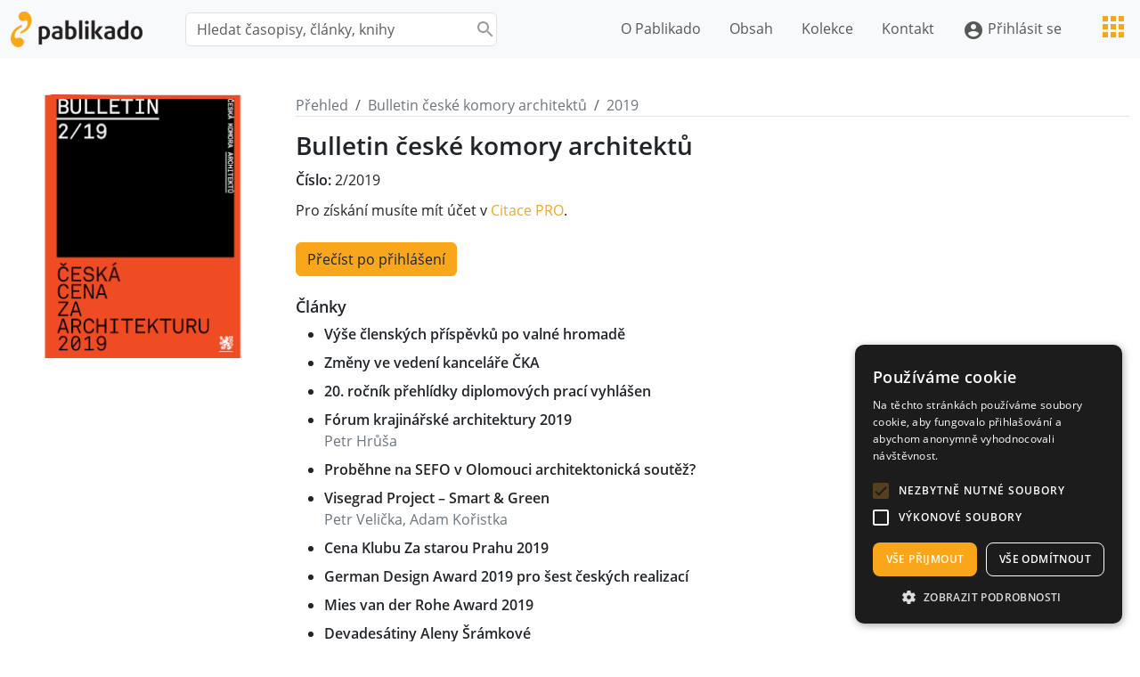

--- FILE ---
content_type: text/html; charset=UTF-8
request_url: https://www.pablikado.cz/dokument/7q76XJpchpcjmL6F
body_size: 29679
content:
<!DOCTYPE html>
<html>
    <head>
        <meta charset="utf-8"/>
        <meta name="viewport" content="width=device-width, initial-scale=1"/>
        <meta name="author" content="Citace.com, s.r.o."/>
        <meta name="description" content="Stáhněte si publikaci Bulletin české komory architektů 2/2019 do svého mobilního zařízení."/>
                    <meta name="robots" content="noindex"/>
                <title>Bulletin české komory architektů 2/2019 | Pablikado</title>
        <script type="text/javascript" src="/stahnout2.js"></script>
                <link href="https://cdn.jsdelivr.net/npm/bootstrap@5.3.3/dist/css/bootstrap.min.css" rel="stylesheet" integrity="sha384-QWTKZyjpPEjISv5WaRU9OFeRpok6YctnYmDr5pNlyT2bRjXh0JMhjY6hW+ALEwIH" crossorigin="anonymous">
        <script src="https://cdn.jsdelivr.net/npm/bootstrap@5.3.3/dist/js/bootstrap.bundle.min.js" integrity="sha384-YvpcrYf0tY3lHB60NNkmXc5s9fDVZLESaAA55NDzOxhy9GkcIdslK1eN7N6jIeHz" crossorigin="anonymous"></script>
        <link href="https://fonts.googleapis.com/icon?family=Material+Icons" rel="stylesheet">
        <link href="https://fonts.googleapis.com/icon?family=Material+Icons+Outlined" rel="stylesheet">
        <link rel="stylesheet" href="/main3.css" type="text/css"/>
        <link rel="shortcut icon" type="image/x-icon" href="/images/favicon.ico"/>

        <!-- Google Tag Manager -->
        <script>
        window.dataLayer = window.dataLayer || [];
        dataLayer.push({'instituce': '', 'fakulta': ''});        
    
        (function(w,d,s,l,i){w[l]=w[l]||[];w[l].push({'gtm.start':
        new Date().getTime(),event:'gtm.js'});var f=d.getElementsByTagName(s)[0],
        j=d.createElement(s),dl=l!='dataLayer'?'&l='+l:'';j.async=true;j.src=
        'https://www.googletagmanager.com/gtm.js?id='+i+dl;f.parentNode.insertBefore(j,f);
        })(window,document,'script','dataLayer','GTM-5SSNZ3D');
        </script>
    </head>
    <body>
        <!-- Google Tag Manager (noscript) -->
        <noscript><iframe src="https://www.googletagmanager.com/ns.html?id=GTM-5SSNZ3D" height="0" width="0" style="display:none;visibility:hidden"></iframe></noscript>

        <!-- hlavička s menu -->
        <header class="bg-light">
            <nav class="navbar navbar-expand-lg navbar-light">
                <div class="container">
                    <a href="/" class="navbar-brand me-5"><img src="/images/logoPablikado.png" alt="Citace PRO"/></a>

                    <button class="navbar-toggler ms-auto" type="button" data-toggle="collapse" data-target="#hlavniMenu" aria-controls="navbarSupportedContent" aria-expanded="false" aria-label="Toggle navigation">
                        <span class="navbar-toggler-icon"></span>
                    </button>

                    <div class="collapse navbar-collapse bg-light" id="hlavniMenu">
                        <form action="/obsah" method="get" class="form-inline hledani" id="hledani">
                            <div class="obalNaseptavace">
                                <input type="text" name="q" value="" placeholder="Hledat časopisy, články, knihy" class="form-control hledanyText" onkeyup="//zobrazeniMoznychVysledku(event)" id="focus" onblur="//opusteniPolicka();" autocomplete="off" style="width: 350px;"/>
                                <div class="lupa" onclick="document.getElementById('hledani').submit();"></div>
                            </div>
                        </form>

                        <ul class="navbar-nav ms-auto">
                            <li class="nav-item me-3">
                                <a href="/" class="nav-link">O Pablikado</a>
                            </li>
                            
                            <li class="nav-item me-3">
                                <a href="/obsah" class="nav-link">Obsah</a>
                            </li>

                            <li class="nav-item dropdown me-3">
                                <a class="nav-link cursor-pointer" id="kolekceDropdown" data-bs-toggle="dropdown">Kolekce</a>
                                                                <div class="dropdown-menu dropdown-menu-end shadow" aria-labelledby="kolekceDropdown">
                                    <a class="dropdown-item" href="/univerzalni-kolekce">Univerzální </a>
                                    <a class="dropdown-item" href="/technicka-kolekce">Technická </a>
                                    <a class="dropdown-item" href="/humanitni-kolekce">Humanitní a společenskovědní </a>
                                    <a class="dropdown-item" href="/prirodovedna-kolekce">Přírodovědná </a>
                                    <a class="dropdown-item" href="/medicinska-kolekce">Medicínská </a>
                                    <a class="dropdown-item" href="/otevrena-kolekce">Otevřená </a>
                                </div>
                            </li>

                            <li class="nav-item me-3">
                                <a href="/kontakt" class="nav-link">Kontakt</a>
                            </li>

                            <li class="nav-item me-3 text-nowrap">
                                                                    <a href="https://www.citacepro.com/?pablikado" class="nav-link"><span class="material-icons align-middle">account_circle</span> Přihlásit se</a>
                                                            </li>

                            <div class="nav-item dropdown ms-3">
                                <a class="nav-link cursor-pointer ico-apps ico-md" id="dropdownMenuButton" data-bs-toggle="dropdown">&nbsp;</a>
                                <div class="dropdown-menu dropdown-menu-end" aria-labelledby="dropdownMenuButton">
                                    <a class="dropdown-item" href="https://www.citace.com">Citace.com</a>
                                    <a class="dropdown-item" href="https://www.citacepro.com">Citace PRO</a>
                                    <a class="dropdown-item" href="/">Pablikado</a>
                                    <a class="dropdown-item" href="https://www.digitalo.cz">Digitalo</a>
                                    <a class="dropdown-item" href="https://www.citacepro.com/app/">Čtečka</a>
                                </div>
                            </div>
                        </ul>
                    </div>
                </div>
            </nav>
        </header>
        <main>
            <section>
                <div class="container">

                    <!--<a class="tlacitkoZpet" onclick="history.go(-1)" title="Zpět"></a>-->

                    <div class="row">
                        <div class="col-md-3">
                            <img src="/obalka-7q76XJpchpcjmL6F" alt="" class="img-fluid "/>
                        </div>
                        <div class="col-md-9">
                            <nav class="navbar navbar-expand-lg nav-light border-bottom mb-3 p-0">
                                <nav aria-label="breadcrumb">
                                    <ol class="breadcrumb bg-white p-0 m-0">
                                        <li class="breadcrumb-item"><a href="/vse" class="text-secondary">Přehled</a></li>
                                                                                                                                                                                    <li class="breadcrumb-item">
                                                    <a href="/dokument/T6HLVAQZzCTs7KGW" class="text-secondary">Bulletin české komory architektů</a>
                                                </li>
                                                                                        <li class="breadcrumb-item">
                                                <a href="/dokument/S3nV4oO7YKpqXfDn" class="text-secondary">2019</a> 
                                            </li>
                                                                            </ol>
                                </nav>
                            </nav>

                            <!--2-->

                                                        <h1>Bulletin české komory architektů</h1>

                            
                            <p>
                                                                    <b>Číslo:</b> 2/2019<br/>
                                                                                                                                                            </p>
                            
                            <p> 
                                                                                            </p>

                                                            <p>Pro získání musíte mít účet v <a href="https://www.citacepro.com">Citace PRO</a>.</p>
                            
                            <p class="mt-4">
                                                                                            </p>

                                                            <p class="mt-4">
                                    <a href="https://www.citacepro.com/?pablikado" class="btn btn-primary">Přečíst po přihlášení</a>
                                </p>
                            
                            
                                                                            <!--<p><b>Citace</b>: Bulletin české komory architektů, ročník 2019, číslo 2. <i>Bulletin české komory architektů, ročník 2019 (26)</i>. 2006-.</p>-->
                                                                                                <h3 class="mt-4">Články</h3>
                                    <ul class="pl-4">
                                                                                                                                                                        <li class="mb-2">
                                                <a href="/dokument/TES39DSja9bZndoA" title="Výše členských příspěvků po valné hromadě" class="text-dark font-weight-soft d-block">Výše členských příspěvků po valné hromadě</a>
                                                                                            </li>
                                                                                                                                <li class="mb-2">
                                                <a href="/dokument/XJwP3VGEFJsy7ZsL" title="Změny ve vedení kanceláře ČKA" class="text-dark font-weight-soft d-block">Změny ve vedení kanceláře ČKA</a>
                                                                                            </li>
                                                                                                                                <li class="mb-2">
                                                <a href="/dokument/ppiddijTbC8aw8EV" title="20. ročník přehlídky diplomových prací vyhlášen" class="text-dark font-weight-soft d-block">20. ročník přehlídky diplomových prací vyhlášen</a>
                                                                                            </li>
                                                                                                                                <li class="mb-2">
                                                <a href="/dokument/V4YqRersGYOWXAih" title="Fórum krajinářské architektury 2019" class="text-dark font-weight-soft d-block">Fórum krajinářské architektury 2019</a>
                                                                                                    <div class="text-secondary" title="Petr Hrůša" style="color: #666;">Petr Hrůša</div>
                                                                                            </li>
                                                                                                                                <li class="mb-2">
                                                <a href="/dokument/9puR3pQ99DtDgmdV" title="Proběhne na SEFO v Olomouci architektonická soutěž?" class="text-dark font-weight-soft d-block">Proběhne na SEFO v Olomouci architektonická soutěž?</a>
                                                                                            </li>
                                                                                                                                <li class="mb-2">
                                                <a href="/dokument/pLiBqYujNjijn41j" title="Visegrad Project – Smart & Green" class="text-dark font-weight-soft d-block">Visegrad Project – Smart & Green</a>
                                                                                                    <div class="text-secondary" title="Petr Velička, Adam Kořistka" style="color: #666;">Petr Velička, Adam Kořistka</div>
                                                                                            </li>
                                                                                                                                <li class="mb-2">
                                                <a href="/dokument/x6isL7WRNTT3EnIR" title="Cena Klubu Za starou Prahu 2019" class="text-dark font-weight-soft d-block">Cena Klubu Za starou Prahu 2019</a>
                                                                                            </li>
                                                                                                                                <li class="mb-2">
                                                <a href="/dokument/rsuCQGLYwWKIbVHG" title="German Design Award 2019 pro šest českých realizací" class="text-dark font-weight-soft d-block">German Design Award 2019 pro šest českých realizací</a>
                                                                                            </li>
                                                                                                                                <li class="mb-2">
                                                <a href="/dokument/4LpBjser9KxWcaEJ" title="Mies van der Rohe Award 2019" class="text-dark font-weight-soft d-block">Mies van der Rohe Award 2019</a>
                                                                                            </li>
                                                                                                                                <li class="mb-2">
                                                <a href="/dokument/dBaqxW4G0aOoyNz2" title="Devadesátiny Aleny Šrámkové" class="text-dark font-weight-soft d-block">Devadesátiny Aleny Šrámkové</a>
                                                                                            </li>
                                                                                                                                <li class="mb-2">
                                                <a href="/dokument/9vsVFdbEcL4qcMfN" title="Martin Rajniš slaví 75. narozeniny" class="text-dark font-weight-soft d-block">Martin Rajniš slaví 75. narozeniny</a>
                                                                                            </li>
                                                                                                                                <li class="mb-2">
                                                <a href="/dokument/ZKWIPPQm1RycGUXT" title="Deset vizí a konkrétních kroků pro stavební rozvoj Prahy a ČR" class="text-dark font-weight-soft d-block">Deset vizí a konkrétních kroků pro stavební rozvoj Prahy a ČR</a>
                                                                                            </li>
                                                                                                                                <li class="mb-2">
                                                <a href="/dokument/a4piOjivBeSxoPAa" title="Young Architect Award 2019 – návrhy do 28. 6. 2019" class="text-dark font-weight-soft d-block">Young Architect Award 2019 – návrhy do 28. 6. 2019</a>
                                                                                            </li>
                                                                                                                                <li class="mb-2">
                                                <a href="/dokument/zk0cAJJVx4iMZqWD" title="Z valné hromady ČKA" class="text-dark font-weight-soft d-block">Z valné hromady ČKA</a>
                                                                                            </li>
                                                                                                                                <li class="mb-2">
                                                <a href="/dokument/pTPQYMk9Sc7xZ2DW" title="Usnesení XXVI. valné hromady České komory architektů konané v Brně dne 13. dubna 2019" class="text-dark font-weight-soft d-block">Usnesení XXVI. valné hromady České komory architektů konané v Brně dne 13. dubna 2019</a>
                                                                                            </li>
                                                                                                                                <li class="mb-2">
                                                <a href="/dokument/aHpSGbMqmhCgnOh4" title="Změny vnitřních řádů České komory architektů" class="text-dark font-weight-soft d-block">Změny vnitřních řádů České komory architektů</a>
                                                                                            </li>
                                                                                                                                <li class="mb-2">
                                                <a href="/dokument/wnqMQZCtfKau0lkt" title="Složení orgánů ČKA" class="text-dark font-weight-soft d-block">Složení orgánů ČKA</a>
                                                                                            </li>
                                                                                                                                <li class="mb-2">
                                                <a href="/dokument/MufXlpBlsUlMilFD" title="Předsedou České komory architektů byl zvolen Jan Kasl" class="text-dark font-weight-soft d-block">Předsedou České komory architektů byl zvolen Jan Kasl</a>
                                                                                            </li>
                                                                                                                                <li class="mb-2">
                                                <a href="/dokument/91jPvRVkJmGUGXyD" title="Akce" class="text-dark font-weight-soft d-block">Akce</a>
                                                                                            </li>
                                                                                                                                <li class="mb-2">
                                                <a href="/dokument/rXTObYepED3iYhTF" title="Nové knihy" class="text-dark font-weight-soft d-block">Nové knihy</a>
                                                                                            </li>
                                                                                                                                <li class="mb-2">
                                                <a href="/dokument/NC2h9jXQW9OpBMAB" title="Pojištění" class="text-dark font-weight-soft d-block">Pojištění</a>
                                                                                            </li>
                                                                                                                                <li class="mb-2">
                                                <a href="/dokument/eYgDmpUQJHUvNXjz" title="Nové právní předpisy" class="text-dark font-weight-soft d-block">Nové právní předpisy</a>
                                                                                            </li>
                                                                                                                                <li class="mb-2">
                                                <a href="/dokument/5EYNEjoaf7bBvfmF" title="Otázky a odpovědi" class="text-dark font-weight-soft d-block">Otázky a odpovědi</a>
                                                                                            </li>
                                                                                                                                <li class="mb-2">
                                                <a href="/dokument/7AAZ4JjClddpIrRX" title="Česká cena za architekturu 2019" class="text-dark font-weight-soft d-block">Česká cena za architekturu 2019</a>
                                                                                            </li>
                                                                                                                                <li class="mb-2">
                                                <a href="/dokument/N1sijg0U4UZbSngM" title="Imke Woelk" class="text-dark font-weight-soft d-block">Imke Woelk</a>
                                                                                            </li>
                                                                                                                                <li class="mb-2">
                                                <a href="/dokument/mtvj1PMRbXvwCUxQ" title="Teresa Borsuk" class="text-dark font-weight-soft d-block">Teresa Borsuk</a>
                                                                                            </li>
                                                                                                                                <li class="mb-2">
                                                <a href="/dokument/EyR8lg2WiV2wjMiW" title="Michael Jakob" class="text-dark font-weight-soft d-block">Michael Jakob</a>
                                                                                            </li>
                                                                                                                                <li class="mb-2">
                                                <a href="/dokument/vnbJhc1x8YZ9Y2t8" title="Etan Kimmel" class="text-dark font-weight-soft d-block">Etan Kimmel</a>
                                                                                            </li>
                                                                                                                                <li class="mb-2">
                                                <a href="/dokument/3NaA30fHOGUtUnQa" title="Iván Nagy" class="text-dark font-weight-soft d-block">Iván Nagy</a>
                                                                                            </li>
                                                                                                                                <li class="mb-2">
                                                <a href="/dokument/N050jbhSWm7EINNR" title="Julien Rousseau" class="text-dark font-weight-soft d-block">Julien Rousseau</a>
                                                                                            </li>
                                                                                                                                <li class="mb-2">
                                                <a href="/dokument/ryvz3vC07NukepZh" title="Michal Sulo" class="text-dark font-weight-soft d-block">Michal Sulo</a>
                                                                                            </li>
                                                                                                                                <li class="mb-2">
                                                <a href="/dokument/UMh1Sb3SeZtMgMQb" title="Přihlášené stavby ČCA 2019" class="text-dark font-weight-soft d-block">Přihlášené stavby ČCA 2019</a>
                                                                                            </li>
                                                                                                                                <li class="mb-2">
                                                <a href="/dokument/WqBfe7iTGLuWJEIe" title="Výsledky soutěží" class="text-dark font-weight-soft d-block">Výsledky soutěží</a>
                                                                                            </li>
                                                                                                                                <li class="mb-2">
                                                <a href="/dokument/0qN3ubpAfLIWMFPE" title="Probíhající soutěže" class="text-dark font-weight-soft d-block">Probíhající soutěže</a>
                                                                                            </li>
                                                                                                                                <li class="mb-2">
                                                <a href="/dokument/ahhyanhI5mdegQUa" title="Probíhající soutěže po termínu pro odevzdání návrhů" class="text-dark font-weight-soft d-block">Probíhající soutěže po termínu pro odevzdání návrhů</a>
                                                                                            </li>
                                                                                                                                <li class="mb-2">
                                                <a href="/dokument/IW66MKRuAYLJwxPq" title="Připravované soutěže" class="text-dark font-weight-soft d-block">Připravované soutěže</a>
                                                                                            </li>
                                                                            </ul>
                                    
                                                    </div>
                    </div>
                </div>
            </section>
        </main>

        <!-- patička -->
        <footer class="bg-light">
            <section>
                <div class="container">
                    <div class="row">
                        <div class="col-md-4">
                            <h3>Návody</h3>
                            <ul class="list-unstyled">
                                <!--<li><a href="/pro-uzivatele" class="text-dark">Pro uživatele</a></li>
                                <li><a href="/databaze-odbornych-zdroju" class="text-dark">Pro instituce &ndash; chceme obsah</a></li>
                                <li><a href="/pro-instituce" class="text-dark">Pro instituce &ndash; máme vlastní obsah</a></li>
                                <li><a href="/pro-vydavatele" class="text-dark">Pro vydavatele</a></li>-->
                                <li><a href="/jak-cist-a-stahovat" class="text-dark">Jak číst a citovat</a></li>
                            </ul>
                        </div>
                        <div class="col-md-4">
                            <h3>Další služby</h3>
                            <ul  class="list-unstyled">
                                <li><a href="https://www.citace.com/vytvorit-citaci" class="text-dark">Vytvořit citaci</a></li>
                                <li><a href="https://www.citacepro.com/info" class="text-dark">Citace PRO</a></li>
                                <li><a href="https://www.citace.com/citace-v-katalogu" class="text-dark">Citace v katalogu</a></li>
                                <li><a href="https://www.digitalo.cz" class="text-dark">Digitalo</a></li>
                                <li><a href="https://www.citace.com/blog" class="text-dark">Blog</a></li>
                            </ul>
                        </div>
                        <div class="col-md-4">
                            <h3><a href="/kontakt" class="text-dark">Kontakt</a></h3>
                            <ul class="list-unstyled">
                                <li>E-mail: <a href="mailto:podpora@citace.com" class="text-dark">podpora@citace.com</a></li>
                                <li><a href="https://www.facebook.com/Citacecom-181700580115" class="text-dark">Facebook</a></li>
                                <li><a href="/kontakt#o-nas" class="text-dark">O nás</a></li>
                                <li><a href="/obchodni-podminky" class="text-dark">Obchodní podmínky</a></li>
                            </ul>
                        </div>
                    </div>
                </div>
                <!--<div class="container text-center mt-3">
                    <a href="https://play.google.com/store/apps/details?id=com.citace.citacepro" class="GooglePlay"><img alt="Google Play" src="/images/google-play.png"/></a>
                </div>-->
            </section>
        </footer>
    </body>
</html>